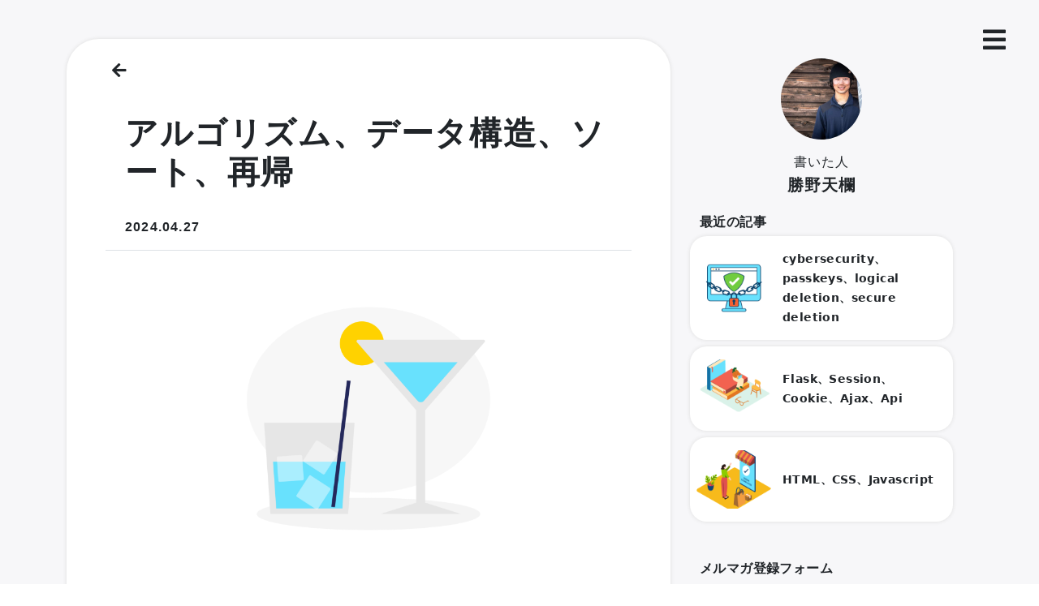

--- FILE ---
content_type: text/html; charset=UTF-8
request_url: https://tenrakatsuno.com/programing-note/cs50-week3/
body_size: 13349
content:
<!DOCTYPE html>
<html dir="ltr" lang="ja" prefix="og: https://ogp.me/ns#">
  <head>
    <!-- Global site tag (gtag.js) - Google Analytics -->
    <script async src="https://www.googletagmanager.com/gtag/js?id=G-WVS77Y2X56"></script>
    <script>
      window.dataLayer = window.dataLayer || [];
      function gtag(){dataLayer.push(arguments);}
      gtag('js', new Date());
    
      gtag('config', 'G-WVS77Y2X56');
    </script>
    <!-- Required meta tags -->
    <meta charset=UTF-8>
    <meta name="viewport" content="width=device-width, initial-scale=1">
    <meta name="format-detection" content="telephone=no">

    <title>アルゴリズム、データ構造、ソート、再帰 - tenrakatsuno</title>

		<!-- All in One SEO 4.9.3 - aioseo.com -->
	<meta name="description" content="アルゴリズム アルゴリズムとは問題を解決するための計算や処理の手順。またアルゴリズムは正しいこと、そして設計(" />
	<meta name="robots" content="max-image-preview:large" />
	<meta name="author" content="tenra1115katsuno"/>
	<link rel="canonical" href="https://tenrakatsuno.com/programing-note/cs50-week3/" />
	<meta name="generator" content="All in One SEO (AIOSEO) 4.9.3" />
		<meta property="og:locale" content="ja_JP" />
		<meta property="og:site_name" content="tenrakatsuno -" />
		<meta property="og:type" content="article" />
		<meta property="og:title" content="アルゴリズム、データ構造、ソート、再帰 - tenrakatsuno" />
		<meta property="og:description" content="アルゴリズム アルゴリズムとは問題を解決するための計算や処理の手順。またアルゴリズムは正しいこと、そして設計(" />
		<meta property="og:url" content="https://tenrakatsuno.com/programing-note/cs50-week3/" />
		<meta property="article:published_time" content="2024-04-26T21:59:02+00:00" />
		<meta property="article:modified_time" content="2024-05-08T01:58:55+00:00" />
		<meta property="article:publisher" content="https://www.facebook.com/Tenra-Katsuno-843361695788556" />
		<meta name="twitter:card" content="summary" />
		<meta name="twitter:title" content="アルゴリズム、データ構造、ソート、再帰 - tenrakatsuno" />
		<meta name="twitter:description" content="アルゴリズム アルゴリズムとは問題を解決するための計算や処理の手順。またアルゴリズムは正しいこと、そして設計(" />
		<script type="application/ld+json" class="aioseo-schema">
			{"@context":"https:\/\/schema.org","@graph":[{"@type":"BlogPosting","@id":"https:\/\/tenrakatsuno.com\/programing-note\/cs50-week3\/#blogposting","name":"\u30a2\u30eb\u30b4\u30ea\u30ba\u30e0\u3001\u30c7\u30fc\u30bf\u69cb\u9020\u3001\u30bd\u30fc\u30c8\u3001\u518d\u5e30 - tenrakatsuno","headline":"\u30a2\u30eb\u30b4\u30ea\u30ba\u30e0\u3001\u30c7\u30fc\u30bf\u69cb\u9020\u3001\u30bd\u30fc\u30c8\u3001\u518d\u5e30","author":{"@id":"https:\/\/tenrakatsuno.com\/author\/tenra1115katsuno\/#author"},"publisher":{"@id":"https:\/\/tenrakatsuno.com\/#person"},"image":{"@type":"ImageObject","url":"https:\/\/tenrakatsuno.com\/wp-content\/uploads\/2024\/05\/cocktail-30.png","@id":"https:\/\/tenrakatsuno.com\/programing-note\/cs50-week3\/#articleImage","width":3126,"height":3126},"datePublished":"2024-04-27T06:59:02+09:00","dateModified":"2024-05-08T10:58:55+09:00","inLanguage":"ja","mainEntityOfPage":{"@id":"https:\/\/tenrakatsuno.com\/programing-note\/cs50-week3\/#webpage"},"isPartOf":{"@id":"https:\/\/tenrakatsuno.com\/programing-note\/cs50-week3\/#webpage"},"articleSection":"programing-note"},{"@type":"BreadcrumbList","@id":"https:\/\/tenrakatsuno.com\/programing-note\/cs50-week3\/#breadcrumblist","itemListElement":[{"@type":"ListItem","@id":"https:\/\/tenrakatsuno.com#listItem","position":1,"name":"\u30db\u30fc\u30e0","item":"https:\/\/tenrakatsuno.com","nextItem":{"@type":"ListItem","@id":"https:\/\/tenrakatsuno.com\/category\/programing-note\/#listItem","name":"programing-note"}},{"@type":"ListItem","@id":"https:\/\/tenrakatsuno.com\/category\/programing-note\/#listItem","position":2,"name":"programing-note","item":"https:\/\/tenrakatsuno.com\/category\/programing-note\/","nextItem":{"@type":"ListItem","@id":"https:\/\/tenrakatsuno.com\/programing-note\/cs50-week3\/#listItem","name":"\u30a2\u30eb\u30b4\u30ea\u30ba\u30e0\u3001\u30c7\u30fc\u30bf\u69cb\u9020\u3001\u30bd\u30fc\u30c8\u3001\u518d\u5e30"},"previousItem":{"@type":"ListItem","@id":"https:\/\/tenrakatsuno.com#listItem","name":"\u30db\u30fc\u30e0"}},{"@type":"ListItem","@id":"https:\/\/tenrakatsuno.com\/programing-note\/cs50-week3\/#listItem","position":3,"name":"\u30a2\u30eb\u30b4\u30ea\u30ba\u30e0\u3001\u30c7\u30fc\u30bf\u69cb\u9020\u3001\u30bd\u30fc\u30c8\u3001\u518d\u5e30","previousItem":{"@type":"ListItem","@id":"https:\/\/tenrakatsuno.com\/category\/programing-note\/#listItem","name":"programing-note"}}]},{"@type":"Person","@id":"https:\/\/tenrakatsuno.com\/author\/tenra1115katsuno\/#author","url":"https:\/\/tenrakatsuno.com\/author\/tenra1115katsuno\/","name":"tenra1115katsuno","image":{"@type":"ImageObject","@id":"https:\/\/tenrakatsuno.com\/programing-note\/cs50-week3\/#authorImage","url":"https:\/\/secure.gravatar.com\/avatar\/9c8c9339e5fd88b92b8b56365cf63f6d7deb5288a6aa30d4bdee342a26c963cf?s=96&d=mm&r=g","width":96,"height":96,"caption":"tenra1115katsuno"}},{"@type":"WebPage","@id":"https:\/\/tenrakatsuno.com\/programing-note\/cs50-week3\/#webpage","url":"https:\/\/tenrakatsuno.com\/programing-note\/cs50-week3\/","name":"\u30a2\u30eb\u30b4\u30ea\u30ba\u30e0\u3001\u30c7\u30fc\u30bf\u69cb\u9020\u3001\u30bd\u30fc\u30c8\u3001\u518d\u5e30 - tenrakatsuno","description":"\u30a2\u30eb\u30b4\u30ea\u30ba\u30e0 \u30a2\u30eb\u30b4\u30ea\u30ba\u30e0\u3068\u306f\u554f\u984c\u3092\u89e3\u6c7a\u3059\u308b\u305f\u3081\u306e\u8a08\u7b97\u3084\u51e6\u7406\u306e\u624b\u9806\u3002\u307e\u305f\u30a2\u30eb\u30b4\u30ea\u30ba\u30e0\u306f\u6b63\u3057\u3044\u3053\u3068\u3001\u305d\u3057\u3066\u8a2d\u8a08(","inLanguage":"ja","isPartOf":{"@id":"https:\/\/tenrakatsuno.com\/#website"},"breadcrumb":{"@id":"https:\/\/tenrakatsuno.com\/programing-note\/cs50-week3\/#breadcrumblist"},"author":{"@id":"https:\/\/tenrakatsuno.com\/author\/tenra1115katsuno\/#author"},"creator":{"@id":"https:\/\/tenrakatsuno.com\/author\/tenra1115katsuno\/#author"},"datePublished":"2024-04-27T06:59:02+09:00","dateModified":"2024-05-08T10:58:55+09:00"},{"@type":"WebSite","@id":"https:\/\/tenrakatsuno.com\/#website","url":"https:\/\/tenrakatsuno.com\/","name":"tenrakatsuno","inLanguage":"ja","publisher":{"@id":"https:\/\/tenrakatsuno.com\/#person"}}]}
		</script>
		<!-- All in One SEO -->

<link rel='dns-prefetch' href='//code.jquery.com' />
<link rel='dns-prefetch' href='//cdn.jsdelivr.net' />
<link rel='dns-prefetch' href='//cdnjs.cloudflare.com' />
<link rel="alternate" type="application/rss+xml" title="tenrakatsuno &raquo; フィード" href="https://tenrakatsuno.com/feed/" />
<link rel="alternate" type="application/rss+xml" title="tenrakatsuno &raquo; コメントフィード" href="https://tenrakatsuno.com/comments/feed/" />
<link rel="alternate" type="application/rss+xml" title="tenrakatsuno &raquo; アルゴリズム、データ構造、ソート、再帰 のコメントのフィード" href="https://tenrakatsuno.com/programing-note/cs50-week3/feed/" />
<link rel="alternate" title="oEmbed (JSON)" type="application/json+oembed" href="https://tenrakatsuno.com/wp-json/oembed/1.0/embed?url=https%3A%2F%2Ftenrakatsuno.com%2Fprograming-note%2Fcs50-week3%2F" />
<link rel="alternate" title="oEmbed (XML)" type="text/xml+oembed" href="https://tenrakatsuno.com/wp-json/oembed/1.0/embed?url=https%3A%2F%2Ftenrakatsuno.com%2Fprograming-note%2Fcs50-week3%2F&#038;format=xml" />
<style id='wp-img-auto-sizes-contain-inline-css' type='text/css'>
img:is([sizes=auto i],[sizes^="auto," i]){contain-intrinsic-size:3000px 1500px}
/*# sourceURL=wp-img-auto-sizes-contain-inline-css */
</style>
<style id='wp-emoji-styles-inline-css' type='text/css'>

	img.wp-smiley, img.emoji {
		display: inline !important;
		border: none !important;
		box-shadow: none !important;
		height: 1em !important;
		width: 1em !important;
		margin: 0 0.07em !important;
		vertical-align: -0.1em !important;
		background: none !important;
		padding: 0 !important;
	}
/*# sourceURL=wp-emoji-styles-inline-css */
</style>
<style id='wp-block-library-inline-css' type='text/css'>
:root{--wp-block-synced-color:#7a00df;--wp-block-synced-color--rgb:122,0,223;--wp-bound-block-color:var(--wp-block-synced-color);--wp-editor-canvas-background:#ddd;--wp-admin-theme-color:#007cba;--wp-admin-theme-color--rgb:0,124,186;--wp-admin-theme-color-darker-10:#006ba1;--wp-admin-theme-color-darker-10--rgb:0,107,160.5;--wp-admin-theme-color-darker-20:#005a87;--wp-admin-theme-color-darker-20--rgb:0,90,135;--wp-admin-border-width-focus:2px}@media (min-resolution:192dpi){:root{--wp-admin-border-width-focus:1.5px}}.wp-element-button{cursor:pointer}:root .has-very-light-gray-background-color{background-color:#eee}:root .has-very-dark-gray-background-color{background-color:#313131}:root .has-very-light-gray-color{color:#eee}:root .has-very-dark-gray-color{color:#313131}:root .has-vivid-green-cyan-to-vivid-cyan-blue-gradient-background{background:linear-gradient(135deg,#00d084,#0693e3)}:root .has-purple-crush-gradient-background{background:linear-gradient(135deg,#34e2e4,#4721fb 50%,#ab1dfe)}:root .has-hazy-dawn-gradient-background{background:linear-gradient(135deg,#faaca8,#dad0ec)}:root .has-subdued-olive-gradient-background{background:linear-gradient(135deg,#fafae1,#67a671)}:root .has-atomic-cream-gradient-background{background:linear-gradient(135deg,#fdd79a,#004a59)}:root .has-nightshade-gradient-background{background:linear-gradient(135deg,#330968,#31cdcf)}:root .has-midnight-gradient-background{background:linear-gradient(135deg,#020381,#2874fc)}:root{--wp--preset--font-size--normal:16px;--wp--preset--font-size--huge:42px}.has-regular-font-size{font-size:1em}.has-larger-font-size{font-size:2.625em}.has-normal-font-size{font-size:var(--wp--preset--font-size--normal)}.has-huge-font-size{font-size:var(--wp--preset--font-size--huge)}.has-text-align-center{text-align:center}.has-text-align-left{text-align:left}.has-text-align-right{text-align:right}.has-fit-text{white-space:nowrap!important}#end-resizable-editor-section{display:none}.aligncenter{clear:both}.items-justified-left{justify-content:flex-start}.items-justified-center{justify-content:center}.items-justified-right{justify-content:flex-end}.items-justified-space-between{justify-content:space-between}.screen-reader-text{border:0;clip-path:inset(50%);height:1px;margin:-1px;overflow:hidden;padding:0;position:absolute;width:1px;word-wrap:normal!important}.screen-reader-text:focus{background-color:#ddd;clip-path:none;color:#444;display:block;font-size:1em;height:auto;left:5px;line-height:normal;padding:15px 23px 14px;text-decoration:none;top:5px;width:auto;z-index:100000}html :where(.has-border-color){border-style:solid}html :where([style*=border-top-color]){border-top-style:solid}html :where([style*=border-right-color]){border-right-style:solid}html :where([style*=border-bottom-color]){border-bottom-style:solid}html :where([style*=border-left-color]){border-left-style:solid}html :where([style*=border-width]){border-style:solid}html :where([style*=border-top-width]){border-top-style:solid}html :where([style*=border-right-width]){border-right-style:solid}html :where([style*=border-bottom-width]){border-bottom-style:solid}html :where([style*=border-left-width]){border-left-style:solid}html :where(img[class*=wp-image-]){height:auto;max-width:100%}:where(figure){margin:0 0 1em}html :where(.is-position-sticky){--wp-admin--admin-bar--position-offset:var(--wp-admin--admin-bar--height,0px)}@media screen and (max-width:600px){html :where(.is-position-sticky){--wp-admin--admin-bar--position-offset:0px}}

/*# sourceURL=wp-block-library-inline-css */
</style><style id='global-styles-inline-css' type='text/css'>
:root{--wp--preset--aspect-ratio--square: 1;--wp--preset--aspect-ratio--4-3: 4/3;--wp--preset--aspect-ratio--3-4: 3/4;--wp--preset--aspect-ratio--3-2: 3/2;--wp--preset--aspect-ratio--2-3: 2/3;--wp--preset--aspect-ratio--16-9: 16/9;--wp--preset--aspect-ratio--9-16: 9/16;--wp--preset--color--black: #000000;--wp--preset--color--cyan-bluish-gray: #abb8c3;--wp--preset--color--white: #ffffff;--wp--preset--color--pale-pink: #f78da7;--wp--preset--color--vivid-red: #cf2e2e;--wp--preset--color--luminous-vivid-orange: #ff6900;--wp--preset--color--luminous-vivid-amber: #fcb900;--wp--preset--color--light-green-cyan: #7bdcb5;--wp--preset--color--vivid-green-cyan: #00d084;--wp--preset--color--pale-cyan-blue: #8ed1fc;--wp--preset--color--vivid-cyan-blue: #0693e3;--wp--preset--color--vivid-purple: #9b51e0;--wp--preset--gradient--vivid-cyan-blue-to-vivid-purple: linear-gradient(135deg,rgb(6,147,227) 0%,rgb(155,81,224) 100%);--wp--preset--gradient--light-green-cyan-to-vivid-green-cyan: linear-gradient(135deg,rgb(122,220,180) 0%,rgb(0,208,130) 100%);--wp--preset--gradient--luminous-vivid-amber-to-luminous-vivid-orange: linear-gradient(135deg,rgb(252,185,0) 0%,rgb(255,105,0) 100%);--wp--preset--gradient--luminous-vivid-orange-to-vivid-red: linear-gradient(135deg,rgb(255,105,0) 0%,rgb(207,46,46) 100%);--wp--preset--gradient--very-light-gray-to-cyan-bluish-gray: linear-gradient(135deg,rgb(238,238,238) 0%,rgb(169,184,195) 100%);--wp--preset--gradient--cool-to-warm-spectrum: linear-gradient(135deg,rgb(74,234,220) 0%,rgb(151,120,209) 20%,rgb(207,42,186) 40%,rgb(238,44,130) 60%,rgb(251,105,98) 80%,rgb(254,248,76) 100%);--wp--preset--gradient--blush-light-purple: linear-gradient(135deg,rgb(255,206,236) 0%,rgb(152,150,240) 100%);--wp--preset--gradient--blush-bordeaux: linear-gradient(135deg,rgb(254,205,165) 0%,rgb(254,45,45) 50%,rgb(107,0,62) 100%);--wp--preset--gradient--luminous-dusk: linear-gradient(135deg,rgb(255,203,112) 0%,rgb(199,81,192) 50%,rgb(65,88,208) 100%);--wp--preset--gradient--pale-ocean: linear-gradient(135deg,rgb(255,245,203) 0%,rgb(182,227,212) 50%,rgb(51,167,181) 100%);--wp--preset--gradient--electric-grass: linear-gradient(135deg,rgb(202,248,128) 0%,rgb(113,206,126) 100%);--wp--preset--gradient--midnight: linear-gradient(135deg,rgb(2,3,129) 0%,rgb(40,116,252) 100%);--wp--preset--font-size--small: 13px;--wp--preset--font-size--medium: 20px;--wp--preset--font-size--large: 36px;--wp--preset--font-size--x-large: 42px;--wp--preset--spacing--20: 0.44rem;--wp--preset--spacing--30: 0.67rem;--wp--preset--spacing--40: 1rem;--wp--preset--spacing--50: 1.5rem;--wp--preset--spacing--60: 2.25rem;--wp--preset--spacing--70: 3.38rem;--wp--preset--spacing--80: 5.06rem;--wp--preset--shadow--natural: 6px 6px 9px rgba(0, 0, 0, 0.2);--wp--preset--shadow--deep: 12px 12px 50px rgba(0, 0, 0, 0.4);--wp--preset--shadow--sharp: 6px 6px 0px rgba(0, 0, 0, 0.2);--wp--preset--shadow--outlined: 6px 6px 0px -3px rgb(255, 255, 255), 6px 6px rgb(0, 0, 0);--wp--preset--shadow--crisp: 6px 6px 0px rgb(0, 0, 0);}:where(.is-layout-flex){gap: 0.5em;}:where(.is-layout-grid){gap: 0.5em;}body .is-layout-flex{display: flex;}.is-layout-flex{flex-wrap: wrap;align-items: center;}.is-layout-flex > :is(*, div){margin: 0;}body .is-layout-grid{display: grid;}.is-layout-grid > :is(*, div){margin: 0;}:where(.wp-block-columns.is-layout-flex){gap: 2em;}:where(.wp-block-columns.is-layout-grid){gap: 2em;}:where(.wp-block-post-template.is-layout-flex){gap: 1.25em;}:where(.wp-block-post-template.is-layout-grid){gap: 1.25em;}.has-black-color{color: var(--wp--preset--color--black) !important;}.has-cyan-bluish-gray-color{color: var(--wp--preset--color--cyan-bluish-gray) !important;}.has-white-color{color: var(--wp--preset--color--white) !important;}.has-pale-pink-color{color: var(--wp--preset--color--pale-pink) !important;}.has-vivid-red-color{color: var(--wp--preset--color--vivid-red) !important;}.has-luminous-vivid-orange-color{color: var(--wp--preset--color--luminous-vivid-orange) !important;}.has-luminous-vivid-amber-color{color: var(--wp--preset--color--luminous-vivid-amber) !important;}.has-light-green-cyan-color{color: var(--wp--preset--color--light-green-cyan) !important;}.has-vivid-green-cyan-color{color: var(--wp--preset--color--vivid-green-cyan) !important;}.has-pale-cyan-blue-color{color: var(--wp--preset--color--pale-cyan-blue) !important;}.has-vivid-cyan-blue-color{color: var(--wp--preset--color--vivid-cyan-blue) !important;}.has-vivid-purple-color{color: var(--wp--preset--color--vivid-purple) !important;}.has-black-background-color{background-color: var(--wp--preset--color--black) !important;}.has-cyan-bluish-gray-background-color{background-color: var(--wp--preset--color--cyan-bluish-gray) !important;}.has-white-background-color{background-color: var(--wp--preset--color--white) !important;}.has-pale-pink-background-color{background-color: var(--wp--preset--color--pale-pink) !important;}.has-vivid-red-background-color{background-color: var(--wp--preset--color--vivid-red) !important;}.has-luminous-vivid-orange-background-color{background-color: var(--wp--preset--color--luminous-vivid-orange) !important;}.has-luminous-vivid-amber-background-color{background-color: var(--wp--preset--color--luminous-vivid-amber) !important;}.has-light-green-cyan-background-color{background-color: var(--wp--preset--color--light-green-cyan) !important;}.has-vivid-green-cyan-background-color{background-color: var(--wp--preset--color--vivid-green-cyan) !important;}.has-pale-cyan-blue-background-color{background-color: var(--wp--preset--color--pale-cyan-blue) !important;}.has-vivid-cyan-blue-background-color{background-color: var(--wp--preset--color--vivid-cyan-blue) !important;}.has-vivid-purple-background-color{background-color: var(--wp--preset--color--vivid-purple) !important;}.has-black-border-color{border-color: var(--wp--preset--color--black) !important;}.has-cyan-bluish-gray-border-color{border-color: var(--wp--preset--color--cyan-bluish-gray) !important;}.has-white-border-color{border-color: var(--wp--preset--color--white) !important;}.has-pale-pink-border-color{border-color: var(--wp--preset--color--pale-pink) !important;}.has-vivid-red-border-color{border-color: var(--wp--preset--color--vivid-red) !important;}.has-luminous-vivid-orange-border-color{border-color: var(--wp--preset--color--luminous-vivid-orange) !important;}.has-luminous-vivid-amber-border-color{border-color: var(--wp--preset--color--luminous-vivid-amber) !important;}.has-light-green-cyan-border-color{border-color: var(--wp--preset--color--light-green-cyan) !important;}.has-vivid-green-cyan-border-color{border-color: var(--wp--preset--color--vivid-green-cyan) !important;}.has-pale-cyan-blue-border-color{border-color: var(--wp--preset--color--pale-cyan-blue) !important;}.has-vivid-cyan-blue-border-color{border-color: var(--wp--preset--color--vivid-cyan-blue) !important;}.has-vivid-purple-border-color{border-color: var(--wp--preset--color--vivid-purple) !important;}.has-vivid-cyan-blue-to-vivid-purple-gradient-background{background: var(--wp--preset--gradient--vivid-cyan-blue-to-vivid-purple) !important;}.has-light-green-cyan-to-vivid-green-cyan-gradient-background{background: var(--wp--preset--gradient--light-green-cyan-to-vivid-green-cyan) !important;}.has-luminous-vivid-amber-to-luminous-vivid-orange-gradient-background{background: var(--wp--preset--gradient--luminous-vivid-amber-to-luminous-vivid-orange) !important;}.has-luminous-vivid-orange-to-vivid-red-gradient-background{background: var(--wp--preset--gradient--luminous-vivid-orange-to-vivid-red) !important;}.has-very-light-gray-to-cyan-bluish-gray-gradient-background{background: var(--wp--preset--gradient--very-light-gray-to-cyan-bluish-gray) !important;}.has-cool-to-warm-spectrum-gradient-background{background: var(--wp--preset--gradient--cool-to-warm-spectrum) !important;}.has-blush-light-purple-gradient-background{background: var(--wp--preset--gradient--blush-light-purple) !important;}.has-blush-bordeaux-gradient-background{background: var(--wp--preset--gradient--blush-bordeaux) !important;}.has-luminous-dusk-gradient-background{background: var(--wp--preset--gradient--luminous-dusk) !important;}.has-pale-ocean-gradient-background{background: var(--wp--preset--gradient--pale-ocean) !important;}.has-electric-grass-gradient-background{background: var(--wp--preset--gradient--electric-grass) !important;}.has-midnight-gradient-background{background: var(--wp--preset--gradient--midnight) !important;}.has-small-font-size{font-size: var(--wp--preset--font-size--small) !important;}.has-medium-font-size{font-size: var(--wp--preset--font-size--medium) !important;}.has-large-font-size{font-size: var(--wp--preset--font-size--large) !important;}.has-x-large-font-size{font-size: var(--wp--preset--font-size--x-large) !important;}
/*# sourceURL=global-styles-inline-css */
</style>

<style id='classic-theme-styles-inline-css' type='text/css'>
/*! This file is auto-generated */
.wp-block-button__link{color:#fff;background-color:#32373c;border-radius:9999px;box-shadow:none;text-decoration:none;padding:calc(.667em + 2px) calc(1.333em + 2px);font-size:1.125em}.wp-block-file__button{background:#32373c;color:#fff;text-decoration:none}
/*# sourceURL=/wp-includes/css/classic-themes.min.css */
</style>
<link rel='stylesheet' id='contact-form-7-css' href='https://tenrakatsuno.com/wp-content/plugins/contact-form-7/includes/css/styles.css?ver=5.3.2' type='text/css' media='all' />
<link rel='stylesheet' id='stripe-handler-ng-style-css' href='https://tenrakatsuno.com/wp-content/plugins/stripe-payments/public/assets/css/public.css?ver=2.0.42' type='text/css' media='all' />
<link rel='stylesheet' id='bootstrap5-css' href='https://cdn.jsdelivr.net/npm/bootstrap@5.1.3/dist/css/bootstrap.min.css?ver=6.9' type='text/css' media='' />
<link rel='stylesheet' id='main-css' href='https://tenrakatsuno.com/wp-content/themes/website-php/style.css?ver=1655178972' type='text/css' media='' />
<link rel='stylesheet' id='blog-css' href='https://tenrakatsuno.com/wp-content/themes/website-php/css/blog.css?ver=1655178972' type='text/css' media='' />
<link rel='stylesheet' id='blogs-css' href='https://tenrakatsuno.com/wp-content/themes/website-php/css/blogs.css?ver=1655178972' type='text/css' media='' />
<link rel='stylesheet' id='product-css' href='https://tenrakatsuno.com/wp-content/themes/website-php/css/product.css?ver=1655178972' type='text/css' media='' />
<link rel='stylesheet' id='products-css' href='https://tenrakatsuno.com/wp-content/themes/website-php/css/products.css?ver=1655178972' type='text/css' media='' />
<link rel='stylesheet' id='about-me-css' href='https://tenrakatsuno.com/wp-content/themes/website-php/css/about.css?ver=1655178972' type='text/css' media='' />
<link rel='stylesheet' id='blog-archive-css' href='https://tenrakatsuno.com/wp-content/themes/website-php/css/archive.css?ver=1655178972' type='text/css' media='' />
<link rel='stylesheet' id='blog-category-css' href='https://tenrakatsuno.com/wp-content/themes/website-php/css/category.css?ver=1655178972' type='text/css' media='' />
<link rel='stylesheet' id='page-trajectory-css' href='https://tenrakatsuno.com/wp-content/themes/website-php/css/trajectory.css?ver=1655178972' type='text/css' media='' />
<link rel='stylesheet' id='mail-css' href='https://tenrakatsuno.com/wp-content/themes/website-php/css/mail.css?ver=1655178972' type='text/css' media='' />
<link rel='stylesheet' id='slick-css-css' href='//cdn.jsdelivr.net/npm/slick-carousel@1.8.1/slick/slick.css?ver=6.9' type='text/css' media='' />
<link rel='stylesheet' id='fontawesome-css' href='https://cdnjs.cloudflare.com/ajax/libs/font-awesome/5.15.4/css/all.min.css?ver=6.9' type='text/css' media='' />
<link rel='stylesheet' id='wp-block-image-css' href='https://tenrakatsuno.com/wp-includes/blocks/image/style.min.css?ver=6.9' type='text/css' media='all' />
<link rel='stylesheet' id='wp-block-heading-css' href='https://tenrakatsuno.com/wp-includes/blocks/heading/style.min.css?ver=6.9' type='text/css' media='all' />
<link rel='stylesheet' id='wp-block-spacer-css' href='https://tenrakatsuno.com/wp-includes/blocks/spacer/style.min.css?ver=6.9' type='text/css' media='all' />
<link rel='stylesheet' id='wp-block-paragraph-css' href='https://tenrakatsuno.com/wp-includes/blocks/paragraph/style.min.css?ver=6.9' type='text/css' media='all' />
<link rel='stylesheet' id='wp-block-list-css' href='https://tenrakatsuno.com/wp-includes/blocks/list/style.min.css?ver=6.9' type='text/css' media='all' />
<link rel='stylesheet' id='wp-block-code-css' href='https://tenrakatsuno.com/wp-includes/blocks/code/style.min.css?ver=6.9' type='text/css' media='all' />
<link rel='stylesheet' id='wp-block-details-css' href='https://tenrakatsuno.com/wp-includes/blocks/details/style.min.css?ver=6.9' type='text/css' media='all' />
<script type="text/javascript" src="//code.jquery.com/jquery-3.6.0.min.js?ver=1.0.1" id="jquery-js"></script>
<script type="text/javascript" src="https://tenrakatsuno.com/wp-content/themes/website-php/js/news-extra.js?ver=6.9" id="news-extra-js-js"></script>
<script type="text/javascript" src="https://tenrakatsuno.com/wp-content/themes/website-php/js/img-selecter.js?ver=6.9" id="img-selecter-js-js"></script>
<script type="text/javascript" src="//cdn.jsdelivr.net/npm/slick-carousel@1.8.1/slick/slick.min.js?ver=6.9" id="slick-js-js"></script>
<script type="text/javascript" src="https://cdn.jsdelivr.net/npm/bootstrap@5.0.2/dist/js/bootstrap.bundle.min.js?ver=6.9" id="bootstrap5-js-js"></script>
<link rel="https://api.w.org/" href="https://tenrakatsuno.com/wp-json/" /><link rel="alternate" title="JSON" type="application/json" href="https://tenrakatsuno.com/wp-json/wp/v2/posts/3781" /><link rel="EditURI" type="application/rsd+xml" title="RSD" href="https://tenrakatsuno.com/xmlrpc.php?rsd" />
<meta name="generator" content="WordPress 6.9" />
<link rel='shortlink' href='https://tenrakatsuno.com/?p=3781' />
<link rel="icon" href="https://tenrakatsuno.com/wp-content/uploads/2021/06/cropped-rogo完成-1-32x32.png" sizes="32x32" />
<link rel="icon" href="https://tenrakatsuno.com/wp-content/uploads/2021/06/cropped-rogo完成-1-192x192.png" sizes="192x192" />
<link rel="apple-touch-icon" href="https://tenrakatsuno.com/wp-content/uploads/2021/06/cropped-rogo完成-1-180x180.png" />
<meta name="msapplication-TileImage" content="https://tenrakatsuno.com/wp-content/uploads/2021/06/cropped-rogo完成-1-270x270.png" />
    </head>
    <body class="wp-singular post-template-default single single-post postid-3781 single-format-standard wp-theme-website-php">
      <!-- ヘッダー -->
      <header>
        <i class="fas fs-2 fa-bars position-fixed top-0 end-0 btn" id="menu" data-bs-toggle="offcanvas" href="#offcanvasExample" role="button" aria-controls="offcanvasExample"></i>
        <div class="offcanvas offcanvas-start p-3" tabindex="-1" id="offcanvasExample" aria-labelledby="offcanvasExampleLabel">
              <div class="offcanvas-header">
                <button type="button" class="btn-close text-reset" data-bs-dismiss="offcanvas" aria-label="Close"></button>
              </div>
              <div class="offcanvas-body">
                <div class="mb-3">
                  <h5 class="offcanvas-title" id="offcanvasExampleLabel">Tenra Katsuno</h5>
                </div>
                <div class="row">
                  <div class="d-flex col-1">
                    <div class="vr"></div>
                  </div>
                  <ul class="list-group col-11">
                    <a href="/" class="text-decoration-none">
                      <li class="list-group-item border-0 fst-italic fw-bolder">Home</li>
                    </a>
                    <a href="/blogs" class="text-decoration-none">
                      <li class="list-group-item border-0 fst-italic fw-bolder">Blog</li>
                    </a>
                    <a href="/products" class="text-decoration-none">
                      <li class="list-group-item border-0 fst-italic fw-bolder">Toki</li>
                    </a>
                    <a href="/about" class="text-decoration-none">
                      <li class="list-group-item border-0 fst-italic fw-bolder">About</li>
                    </a>
                    <a href="https://forms.gle/e9xxdNM7kycwNG8N6" target="_blank" rel="noopener noreferrer" class="text-decoration-none">
                      <li class="list-group-item border-0 fst-italic fw-bolder">Contact</li>
                    </a>
                  </ul>
                </div>
                <a href="#" class="text-decoration-none">
                  <img src="https://tenrakatsuno.com/wp-content/uploads/2021/07/スクリーンショット-2021-07-17-18.35.42.png" class="col-5 rounded mt-5 mx-4" alt="軌跡">
                </a>
              </div>
            </div>
          </div>
        </div>
              </header>  <main>
    <div class="container container-fluid pb-3 mt-5">

      <!-- ブログヘッダー -->
      <section>
        <div class="container container-fluid row px-0 pb-4 mx-auto">
          
            <!-- ブログコンテンツ -->
            <div class="col-md-8 order-sm-1 bg-white blog-wrap px-md-5 px-4">
              <div class="blog-content">
                <div class="header-content">
					<div class="container container-fluid blog-header px-0">
              <div class="row mt-4">
                <a href="/blogs" class="text-dark text-decoration-none">
                  <p class="h4 fw-light blogs-link"><span class="px-2 px-md-2"><i class="fas fa-arrow-left fs-5"></i></span></p> 
                </a>
              </div>
              <div class="container container-fluid blog-title-detail">
                <h1 class="py-4 fw-bolder blog-title">アルゴリズム、データ構造、ソート、再帰</h1>
                <p><strong class="blog-date">2024.04.27 </strong></p>
              </div>
              <div class="border-bottom mb-4"></div>
            </div>
              <img src="" class="img-fluid rounded-3" />
                <div class="wp-block-image">
<figure class="aligncenter size-large is-resized"><img fetchpriority="high" decoding="async" width="1024" height="1024" src="https://tenrakatsuno.com/wp-content/uploads/2024/05/cocktail-30-1024x1024.png" alt="" class="wp-image-3840" style="width:318px;height:auto" srcset="https://tenrakatsuno.com/wp-content/uploads/2024/05/cocktail-30-1024x1024.png 1024w, https://tenrakatsuno.com/wp-content/uploads/2024/05/cocktail-30-300x300.png 300w, https://tenrakatsuno.com/wp-content/uploads/2024/05/cocktail-30-150x150.png 150w, https://tenrakatsuno.com/wp-content/uploads/2024/05/cocktail-30-768x768.png 768w, https://tenrakatsuno.com/wp-content/uploads/2024/05/cocktail-30-1536x1536.png 1536w, https://tenrakatsuno.com/wp-content/uploads/2024/05/cocktail-30-2048x2048.png 2048w, https://tenrakatsuno.com/wp-content/uploads/2024/05/cocktail-30-1320x1320.png 1320w" sizes="(max-width: 1024px) 100vw, 1024px" /></figure>
</div>


<h3 class="wp-block-heading">アルゴリズム</h3>



<div style="height:40px" aria-hidden="true" class="wp-block-spacer"></div>



<p>アルゴリズムとは問題を解決するための計算や処理の手順。またアルゴリズムは正しいこと、そして設計(効率性)も求められる。コードの質だけではなく、パフォーマンスの質も考える。</p>



<div style="height:40px" aria-hidden="true" class="wp-block-spacer"></div>



<p><strong>実行時間表記</strong></p>



<p>アルゴリズムやコードの実行時間を表す表記が存在する。</p>



<p>実行時間の上限・・・<code>O </code>オーダと読む。</p>



<ul class="wp-block-list">
<li>O(n^2)</li>



<li>O(n log n)</li>



<li>O(n)
<ul class="wp-block-list">
<li>(一度に1ページずつ順番に検索する場合)</li>
</ul>
</li>



<li>O(log n)
<ul class="wp-block-list">
<li>&nbsp;(電話帳を毎回半分にする場合)</li>
</ul>
</li>



<li>O(1)
<ul class="wp-block-list">
<li>問題の大きさに関係なく、<strong>一定数</strong>の手順を実行するアルゴリズムの場合</li>
</ul>
</li>
</ul>



<p>実行時間の下限・・・<code>Ω</code> オメガと読む。</p>



<p>実行時間の上限と下限が同じ場合・・・<code>θ</code> シータと読む。</p>



<p>ランダムな数字の配列から特定の値(今回は0)を見つける場合のアルゴリズム</p>



<div style="height:40px" aria-hidden="true" class="wp-block-spacer"></div>



<p><strong>線形探索</strong></p>



<pre class="wp-block-code"><code>最も単純な値を1つずつチェックするやり方。

for i from 0 to n - 1                 配列の中身の数分回す
    if number behind i'th door   求めている数値が存在するか確認
        return true                      存在すれば真を返す
return false                             無ければ偽を返す

実行時間の上限はO(n)  n回1つずつ確認するから
下限はΩ(1)  1つ目で見つかる場合</code></pre>



<div style="height:40px" aria-hidden="true" class="wp-block-spacer"></div>



<p><strong>二分探索  バイナリーサーチ</strong></p>



<pre class="wp-block-code"><code>If no doors                     ドアがあるか確認
    Return false　　　　　　　　　なければ偽を
If number behind middle door　  真ん中のドアの値を確認
    Return true　　　　　　　　　 存在すれば真を
Else if number &lt; middle door　　真ん中のドアより手前にある場合
    Search left half　　　　　　　  左半分を探す
Else if number &gt; middle door　　真ん中のドアより奥にある場合
    Search right half　　　　　　　右半分を探す

実行時間の上限はO(log n)  n回1つずつ確認するから
下限はΩ(1)  検索している値が中央で見つかる場合</code></pre>



<p>アルゴリズムの効率性で大事なのは『何を繰り返し実行しているか』</p>



<div style="height:40px" aria-hidden="true" class="wp-block-spacer"></div>



<h3 class="wp-block-heading">データ構造</h3>



<div style="height:40px" aria-hidden="true" class="wp-block-spacer"></div>



<p>c言語では独自の構造体を作ることができる。<code>typedef</code>と<code>struct</code>を使用する</p>



<pre class="wp-block-code"><code>#include &lt;stdio.h&gt;
#include &lt;string.h&gt;

typedef struct
{
    string name;
    string number;
}
person;

int main(void)
{
  person people&#91;2];

  people&#91;0].name = "David";
  people&#91;0].number = "+1-400-34934-4839";
  
  people&#91;1].name = "Carter"
  people&#91;1].number = "+1-617-495-1000";
}</code></pre>



<p>カプセル化・・・関連する情報の断片を封じ込めること。</p>



<div style="height:40px" aria-hidden="true" class="wp-block-spacer"></div>



<h3 class="wp-block-heading">ソート</h3>



<div style="height:40px" aria-hidden="true" class="wp-block-spacer"></div>



<details class="wp-block-details is-layout-flow wp-block-details-is-layout-flow"><summary>選択ソート</summary>
<ol class="wp-block-list">
<li>未ソート部分の中から最小値（または最大値）を見つけ、その値を未ソート部分の先頭と交換する。</li>



<li>未ソート部分の先頭を増やし、これを繰り返す。<br><br></li>
</ol>



<pre class="wp-block-code"><code>For i from 0 to n–1
    Find smallest item between i'th item and last item
    Swap smallest item with i'th item</code></pre>
</details>



<div style="height:40px" aria-hidden="true" class="wp-block-spacer"></div>



<details class="wp-block-details is-layout-flow wp-block-details-is-layout-flow"><summary>バブルソート</summary>
<ol class="wp-block-list">
<li>隣接する2つの要素を比較し、順序が逆であれば交換する。</li>



<li>全体の配列の末尾まで1回の走査を行う。この操作により、最大の要素が配列の最後に移動する。</li>



<li>未ソート部分の要素が残っている間、1～2の操作を繰り返す。<br><br></li>
</ol>



<pre class="wp-block-code"><code>Repeat until sorted
    For i from 0 to n–2
        If i'th and i+1'th elements out of order
            Swap them</code></pre>
</details>



<div style="height:40px" aria-hidden="true" class="wp-block-spacer"></div>



<ul class="wp-block-list">
<li></li>
</ul>



<div style="height:40px" aria-hidden="true" class="wp-block-spacer"></div>



<h3 class="wp-block-heading">再帰</h3>



<div style="height:40px" aria-hidden="true" class="wp-block-spacer"></div>



<p>再起とは関数が自身を呼び出す機能。</p>



<p>ベースケース・・・再起処理を行う時に、永遠に呼び続けないようにするためのコード。値が存在するかなどの条件分岐。</p>



<details class="wp-block-details is-layout-flow wp-block-details-is-layout-flow"><summary>マージソート</summary>
<ol class="wp-block-list">
<li>分割（Divide）：ソートされていないリストを半分に分割します。この操作を再帰的に行い、各部分リストが1つの要素になるまで分割します。</li>



<li>統合（Merge）：分割した部分リストを再帰的にマージして、ソートされた部分リストを作成します。マージ操作では、2つのソートされた部分リストをマージし、新しいソートされた部分リストを作成します。<br><br>マージソートは選択ソートやバブルソートよりも高速な場合があるが、メモリを多く消費する。<br><br></li>
</ol>



<pre class="wp-block-code"><code>If only one number
  Return
Else
    Sort left half of number
    Sort right half of number
    Merge sorted halves</code></pre>
</details>



<div style="height:40px" aria-hidden="true" class="wp-block-spacer"></div>



<p>以下は実行時間表記のまとめ</p>



<p>オーダ</p>



<ul class="wp-block-list">
<li>O(n^2)
<ul class="wp-block-list">
<li>選択ソート、バブルソート</li>
</ul>
</li>



<li>O(n log n)
<ul class="wp-block-list">
<li>マージソート</li>
</ul>
</li>



<li>O(n)
<ul class="wp-block-list">
<li>線形探索</li>
</ul>
</li>



<li>O(log n)
<ul class="wp-block-list">
<li>バイナリ検索</li>
</ul>
</li>



<li>O(1)</li>
</ul>



<div style="height:40px" aria-hidden="true" class="wp-block-spacer"></div>



<p>オメガ</p>



<ul class="wp-block-list">
<li>Ω(n^2)
<ul class="wp-block-list">
<li>選択ソート</li>
</ul>
</li>



<li>Ω(n log n)
<ul class="wp-block-list">
<li>マージソート</li>
</ul>
</li>



<li>Ω(n)
<ul class="wp-block-list">
<li>バブルソート</li>
</ul>
</li>



<li>Ω(log n)</li>



<li>Ω(1)</li>
</ul>



<div style="height:40px" aria-hidden="true" class="wp-block-spacer"></div>



<p>シータ</p>



<ul class="wp-block-list">
<li>Θ(n2)
<ul class="wp-block-list">
<li>選択ソート</li>
</ul>
</li>



<li>Θ(n log n)
<ul class="wp-block-list">
<li>マージソート</li>
</ul>
</li>



<li>Θ(n)</li>



<li>Θ(log n)</li>



<li>Θ(1)</li>
</ul>



<div style="height:40px" aria-hidden="true" class="wp-block-spacer"></div>
                <div class="mt-5">
                <a href="https://tenrakatsuno.com/category/programing-note/"><span class="badge rounded-pill bg-info text-dark p-3 fs-6">programing-note</a></span>                </div>
                </div>
              </div>
              <div class="border-bottom d-block my-4"></div>
              <ul class="p-0 d-flex justify-content-center pagination-single-page mb-0">
					                  <li class="w-50 px-sm-1 px-md-3 d-flex align-self-center text-decoration-none text-dark">
                  							<i class="fas fa-angle-double-left fs-5 lh-base"></i>
							<p class="align-self-center fw-bold px-2  "><a class="prev-link text-decoration-none text-dark" href="https://tenrakatsuno.com/programing-note/cs50-week2/" rel="prev">コンパイル、メモリ、コマンドライン引数、暗号化</a></p>
                                  </li>
                <li class="w-50 px-sm-1 px-md-3 d-flex align-self-center justify-content-end text-decoration-none text-dark">
                  							<p class="align-self-center fw-bold px-2  "><a class="next-link text-decoration-none text-dark" href="https://tenrakatsuno.com/programing-note/cs50-week4/" rel="next">メモリ、16進数、ポインタ、値渡し、参照渡し</a></p>
							<i class="fas fa-angle-double-right fs-5 lh-base"></i>
                                  </li>
              </ul>
              <div class="border-bottom d-block my-4"></div>
            </div>
          
          <!-- サブヘッダー -->
          <div class="col-md-4 order-sm-2 mt-4">
            <div class="blog-subheader" id="subheader">
              <div class="author-profile">
                <img src="https://tenrakatsuno.com/wp-content/uploads/2021/03/IMG_8128.jpg" alt="..." class="rounded-circle d-block mx-auto" width="100" height="100" style="object-fit: cover;">
                <div class="container py-3">
                  <p class="text-center mb-1 author">書いた人</p>
                  <p class="text-center h5 author-name fw-bolder">勝野天欄</p>
                </div>
              </div>

              <!-- 最近の記事 -->
              <div class="container container-fluid blogs-recently">
                <p class="h6 fw-bolder">最近の記事</p>
                	 
				  													  						  
				                    <div class="recently-blogs-list position-relative row py-3 my-2 d-flex bg-white align-items-center justify-content-xl-center justify-content-end">
                    <img src="https://tenrakatsuno.com/wp-content/uploads/2024/05/cybersecurity-39-1024x1024.png" alt="cybersecurity、passkeys、logical deletion、secure deletion" class="rounded-3 px-0 col-4 col-md-5 col-lg-4 img-resize" />
                    <p class="col-8 col-md-7 col-lg-8 fw-bolder"><small><a href="https://tenrakatsuno.com/programing-note/%e3%82%b5%e3%82%a4%e3%83%90%e3%83%bc%e3%82%bb%e3%82%ad%e3%83%a5%e3%83%aa%e3%83%86%e3%82%a3/" class="stretched-link text-decoration-none text-dark">cybersecurity、passkeys、logical deletion、secure deletion</a></small></p>
                  </div>	

                                      <div class="recently-blogs-list position-relative row py-3 my-2 d-flex bg-white align-items-center justify-content-xl-center justify-content-end">
                    <img src="https://tenrakatsuno.com/wp-content/uploads/2024/05/book-lover-81-1024x1024.png" alt="Flask、Session、Cookie、Ajax、Api" class="rounded-3 px-0 col-4 col-md-5 col-lg-4 img-resize" />
                    <p class="col-8 col-md-7 col-lg-8 fw-bolder"><small><a href="https://tenrakatsuno.com/programing-note/cs50-week9/" class="stretched-link text-decoration-none text-dark">Flask、Session、Cookie、Ajax、Api</a></small></p>
                  </div>	

                                      <div class="recently-blogs-list position-relative row py-3 my-2 d-flex bg-white align-items-center justify-content-xl-center justify-content-end">
                    <img src="https://tenrakatsuno.com/wp-content/uploads/2024/05/order-confirmed-27-1024x1024.png" alt="HTML、CSS、Javascript" class="rounded-3 px-0 col-4 col-md-5 col-lg-4 img-resize" />
                    <p class="col-8 col-md-7 col-lg-8 fw-bolder"><small><a href="https://tenrakatsuno.com/programing-note/html%e3%80%81css%e3%80%81javascript/" class="stretched-link text-decoration-none text-dark">HTML、CSS、Javascript</a></small></p>
                  </div>	

                                        				                </div>

              <div class="container container-fluid blogs-recently mt-5">
                <p class="h6 fw-bolder">メルマガ登録フォーム</p>
                <a href="https://tenrakatsuno.com/register-form" role="button" class="btn btn-primary font-weight-bolder magazine-btn my-3 d-block w-75 mx-auto py-2 fw-bolder">読んでみる！</a>
              </div>
              <!-- おすすめ記事 -->
              <!-- <div class="container container-fluid blogs-recently mt-4">
                <p class="h6 fw-bolder">おすすめの記事</p>
                <div class="recently-blogs-list row py-2 d-flex align-items-center">
                  <img src="https://tenrakatsuno.com/wp-content/uploads/2021/03/IMG_8128.jpg" class="rounded-3 px-0 col-4 col-md-5 col-lg-4 img-resize" alt="...">
                  <p class="col-8 col-md-7 col-lg-8 fw-bolder"><small>ここに題名が入るここに題名が入るここに題名が入る</small></p>
                </div>
                <div class="recently-blogs-list row py-2 d-flex align-items-center">
                  <img src="https://tenrakatsuno.com/wp-content/uploads/2022/02/IMG_0523.jpg" class="rounded-3 px-0 col-4 col-md-5 col-lg-4 img-resize" alt="...">
                  <p class="col-8 col-md-7 col-lg-8 fw-bolder"><small>ここに題名が入る</small></p>
                </div>
                <div class="recently-blogs-list row py-2 d-flex align-items-center">
                  <img src="https://tenrakatsuno.com/wp-content/uploads/2021/07/スクリーンショット-2021-07-17-18.35.42.png" class="rounded-3 px-0 col-4 col-md-5 col-lg-4 img-resize" alt="...">
                  <p class="col-8 col-md-7 col-lg-8 fw-bolder"><small>ここに題名が入るここに題名が入る</small></p>
                </div>
              </div> -->
          </div>
        </div>
      </section>
      <!-- ブログヘッダー終了 -->

    </div>
  </main>
    <footer class="border-top">
      <div class="container container-fluid py-3">

        <div class="d-flex justify-content-between">
          <div class="col p-2">
            <p class="text-light border-bottom font-weight-bold pb-1"><strong>Help</strong></p>
            <div class="d-flex flex-column bd-highlight mb-3 px-1" id="list">
              <a href="/privacy" class="text-decoration-none"><p class="text-light"><small>Privacy Policy</small></p></a>
              <a href="https://tokiworks.base.shop/privacy" target="_blank" rel="noopener noreferrer" class="text-decoration-none"><p class="text-light"><small>Shipping Policy</small></p></a>
              <a href="https://forms.gle/e9xxdNM7kycwNG8N6" target="_blank" rel="noopener noreferrer" class="text-decoration-none"><p class="text-light"><small>Contact Us</small></p></a>
            </div>
          </div>

          <div class="col p-2">
            <p class="text-light border-bottom font-weight-bold pb-1"><strong>About</strong></p>
            <div class="d-flex flex-column bd-highlight mb-3 px-1" id="list">
              <a href="/about" class="text-decoration-none"><p class="text-light"><small>Tenra Katsuno</small></p></a>
              <a href="https://tokiworks.base.shop/about" target="_blank" rel="noopener noreferrer" class="text-decoration-none"><p class="text-light"><small>Toki</small></p></a>
              <a href="/posts-year-month-list" class="text-decoration-none"><p class="text-light"><small>Archive</small></p></a>
              <a href="/" class="text-decoration-none"><p class="text-light"><small>Home</small></p></a>
              <a href="/blogs" class="text-decoration-none"><p class="text-light"><small>Blogs</small></p></a>
            </div>
          </div>
        </div>

        <div class="d-flex justify-content-between">
          <div class="col p-2">
            <p class="text-light border-bottom font-weight-bold pb-1"><strong>Shop</strong></p>
            <div class="d-flex flex-column bd-highlight mb-3 px-1" id="list">
              <a href="https://tokiworks.base.shop/" target="_blank" rel="noopener noreferrer" class="text-decoration-none"><p class="text-light"><small>Toki</small></p></a>
            </div>
          </div>

          <div class="col p-2">
            <p class="text-light border-bottom font-weight-bold pb-1"><strong>Link</strong></p>
            <div class="d-flex flex-column bd-highlight mb-3 px-1" id="list">
              <a href="https://instagram.com/tenra_katsuno123" target="_blank" rel="noopener noreferrer" class="text-decoration-none"><p class="text-light"><small>Instagram</small></p></a>
              <a href="https://www.youtube.com/channel/UCaQ0xGWuItQey6cJ7NVS8jg" target="_blank" rel="noopener noreferrer" class="text-decoration-none"><p class="text-light"><small>Youtube</small></p></a>
              <a href="https://www.facebook.com/Tenra-Katsuno-843361695788556" target="_blank" rel="noopener noreferrer" class="text-decoration-none"><p class="text-light"><small>Facebook</small></p></a>
              <a href="https://linktr.ee/tenrakatsuno" target="_blank" rel="noopener noreferrer" class="text-decoration-none"><p class="text-light"><small>Linktree</small></p></a>
            </div>
          </div>
        </div>

        <div class="col-md-4 d-flex align-items-center">
          <!-- <a class=" me-2 mb-md-0 text-muted text-decoration-none lh-1" href="#">test</a> -->
          <span class="text-muted">© 2022 Tenra Katsuno All Rights Reserved.</span>
        </div>
      </div>
    </footer>
  <script type="speculationrules">
{"prefetch":[{"source":"document","where":{"and":[{"href_matches":"/*"},{"not":{"href_matches":["/wp-*.php","/wp-admin/*","/wp-content/uploads/*","/wp-content/*","/wp-content/plugins/*","/wp-content/themes/website-php/*","/*\\?(.+)"]}},{"not":{"selector_matches":"a[rel~=\"nofollow\"]"}},{"not":{"selector_matches":".no-prefetch, .no-prefetch a"}}]},"eagerness":"conservative"}]}
</script>
<script type="text/javascript" id="contact-form-7-js-extra">
/* <![CDATA[ */
var wpcf7 = {"apiSettings":{"root":"https://tenrakatsuno.com/wp-json/contact-form-7/v1","namespace":"contact-form-7/v1"}};
//# sourceURL=contact-form-7-js-extra
/* ]]> */
</script>
<script type="text/javascript" src="https://tenrakatsuno.com/wp-content/plugins/contact-form-7/includes/js/scripts.js?ver=5.3.2" id="contact-form-7-js"></script>
<script type="text/javascript" id="stripe-handler-ng-js-extra">
/* <![CDATA[ */
var wpASPNG = {"iframeUrl":"https://tenrakatsuno.com/?asp_action=show_pp","prefetch":"0","ckey":"44027b5555e01bbf99495847164dd2da"};
//# sourceURL=stripe-handler-ng-js-extra
/* ]]> */
</script>
<script type="text/javascript" src="https://tenrakatsuno.com/wp-content/plugins/stripe-payments/public/assets/js/stripe-handler-ng.js?ver=2.0.42" id="stripe-handler-ng-js"></script>
<script id="wp-emoji-settings" type="application/json">
{"baseUrl":"https://s.w.org/images/core/emoji/17.0.2/72x72/","ext":".png","svgUrl":"https://s.w.org/images/core/emoji/17.0.2/svg/","svgExt":".svg","source":{"concatemoji":"https://tenrakatsuno.com/wp-includes/js/wp-emoji-release.min.js?ver=6.9"}}
</script>
<script type="module">
/* <![CDATA[ */
/*! This file is auto-generated */
const a=JSON.parse(document.getElementById("wp-emoji-settings").textContent),o=(window._wpemojiSettings=a,"wpEmojiSettingsSupports"),s=["flag","emoji"];function i(e){try{var t={supportTests:e,timestamp:(new Date).valueOf()};sessionStorage.setItem(o,JSON.stringify(t))}catch(e){}}function c(e,t,n){e.clearRect(0,0,e.canvas.width,e.canvas.height),e.fillText(t,0,0);t=new Uint32Array(e.getImageData(0,0,e.canvas.width,e.canvas.height).data);e.clearRect(0,0,e.canvas.width,e.canvas.height),e.fillText(n,0,0);const a=new Uint32Array(e.getImageData(0,0,e.canvas.width,e.canvas.height).data);return t.every((e,t)=>e===a[t])}function p(e,t){e.clearRect(0,0,e.canvas.width,e.canvas.height),e.fillText(t,0,0);var n=e.getImageData(16,16,1,1);for(let e=0;e<n.data.length;e++)if(0!==n.data[e])return!1;return!0}function u(e,t,n,a){switch(t){case"flag":return n(e,"\ud83c\udff3\ufe0f\u200d\u26a7\ufe0f","\ud83c\udff3\ufe0f\u200b\u26a7\ufe0f")?!1:!n(e,"\ud83c\udde8\ud83c\uddf6","\ud83c\udde8\u200b\ud83c\uddf6")&&!n(e,"\ud83c\udff4\udb40\udc67\udb40\udc62\udb40\udc65\udb40\udc6e\udb40\udc67\udb40\udc7f","\ud83c\udff4\u200b\udb40\udc67\u200b\udb40\udc62\u200b\udb40\udc65\u200b\udb40\udc6e\u200b\udb40\udc67\u200b\udb40\udc7f");case"emoji":return!a(e,"\ud83e\u1fac8")}return!1}function f(e,t,n,a){let r;const o=(r="undefined"!=typeof WorkerGlobalScope&&self instanceof WorkerGlobalScope?new OffscreenCanvas(300,150):document.createElement("canvas")).getContext("2d",{willReadFrequently:!0}),s=(o.textBaseline="top",o.font="600 32px Arial",{});return e.forEach(e=>{s[e]=t(o,e,n,a)}),s}function r(e){var t=document.createElement("script");t.src=e,t.defer=!0,document.head.appendChild(t)}a.supports={everything:!0,everythingExceptFlag:!0},new Promise(t=>{let n=function(){try{var e=JSON.parse(sessionStorage.getItem(o));if("object"==typeof e&&"number"==typeof e.timestamp&&(new Date).valueOf()<e.timestamp+604800&&"object"==typeof e.supportTests)return e.supportTests}catch(e){}return null}();if(!n){if("undefined"!=typeof Worker&&"undefined"!=typeof OffscreenCanvas&&"undefined"!=typeof URL&&URL.createObjectURL&&"undefined"!=typeof Blob)try{var e="postMessage("+f.toString()+"("+[JSON.stringify(s),u.toString(),c.toString(),p.toString()].join(",")+"));",a=new Blob([e],{type:"text/javascript"});const r=new Worker(URL.createObjectURL(a),{name:"wpTestEmojiSupports"});return void(r.onmessage=e=>{i(n=e.data),r.terminate(),t(n)})}catch(e){}i(n=f(s,u,c,p))}t(n)}).then(e=>{for(const n in e)a.supports[n]=e[n],a.supports.everything=a.supports.everything&&a.supports[n],"flag"!==n&&(a.supports.everythingExceptFlag=a.supports.everythingExceptFlag&&a.supports[n]);var t;a.supports.everythingExceptFlag=a.supports.everythingExceptFlag&&!a.supports.flag,a.supports.everything||((t=a.source||{}).concatemoji?r(t.concatemoji):t.wpemoji&&t.twemoji&&(r(t.twemoji),r(t.wpemoji)))});
//# sourceURL=https://tenrakatsuno.com/wp-includes/js/wp-emoji-loader.min.js
/* ]]> */
</script>
  </body>
</html>

--- FILE ---
content_type: text/css
request_url: https://tenrakatsuno.com/wp-content/themes/website-php/css/products.css?ver=1655178972
body_size: 379
content:
.shops-title h2{
  letter-spacing: .045rem;
}

.shops-explain p{
  letter-spacing: .045rem;
}

.article-list i:hover{
  transition: all .3s ease 0s;
  transform: scale(1.1);
  opacity: .7;
}

.product-name{
  letter-spacing: .05rem;
}

.product-title{
  letter-spacing: .045rem;
}

.explain-text p{
  letter-spacing: .025rem;
}

.test:after {
  display: block;
  content:"";
  width: 40%;
}

#products-list .product-article-wrap{
  border-radius: 1.2rem;
  box-shadow: 0 0 5px #dedede;
}

--- FILE ---
content_type: text/css
request_url: https://tenrakatsuno.com/wp-content/themes/website-php/css/about.css?ver=1655178972
body_size: 115
content:
.about-container{
  border-radius: 3.5rem;
  box-shadow: 0 0 5px #dedede;
}

.about-container h5{
  letter-spacing: .05rem;
}
.about-container h6{
  letter-spacing: .02rem;
}

.about-container p{
  letter-spacing: .01rem;
}

--- FILE ---
content_type: text/css
request_url: https://tenrakatsuno.com/wp-content/themes/website-php/css/trajectory.css?ver=1655178972
body_size: 269
content:
.trajectorys h5{
  letter-spacing: .02rem;
}
.trajectorys .card-text{
  letter-spacing: .02rem;
}
.trajectory-article:nth-child(even){
  flex-direction: row-reverse;
}
.trajectory-article{
  border-radius: 1.3rem;
  box-shadow: 0 0 5px #dedede;
}
.trajectory-article a{
  transition: transform .6s ease;
}
.trajectory-article a:hover{
  opacity: .7;
  transform: scale(1.07);
}

--- FILE ---
content_type: application/javascript
request_url: https://tenrakatsuno.com/wp-content/themes/website-php/js/img-selecter.js?ver=6.9
body_size: 267
content:
window.addEventListener('load', function () {
  const productPage = $('.sec-product-outer')
  if(productPage !== null) {
    const thumbs = document.querySelectorAll('.thumbnails');
    for (var i =0 ; i < thumbs.length; i++ ) {
      thumbs[i].addEventListener('click', function() {
        document.getElementById('main-img').src = this.dataset.imagesrc;
      })
    }
  }
});

--- FILE ---
content_type: application/javascript
request_url: https://tenrakatsuno.com/wp-content/themes/website-php/js/news-extra.js?ver=6.9
body_size: 268
content:
window.addEventListener('load', function () {

  // 宣伝のコンテンツ表示
  $('#js-news-extra').slick({
    autoplay: true,
    autoplaySpeed: 2000,
    slidesToShow: 1,
    slidesToScroll: 1,
    centerMode: true,
    focusOnSelect: true,
    prevArrow: null,
    nextArrow: null,
    pauseOnFocus: false,
    pauseOnHover: false,
    pauseOnDotsHover: false,
  });
});
